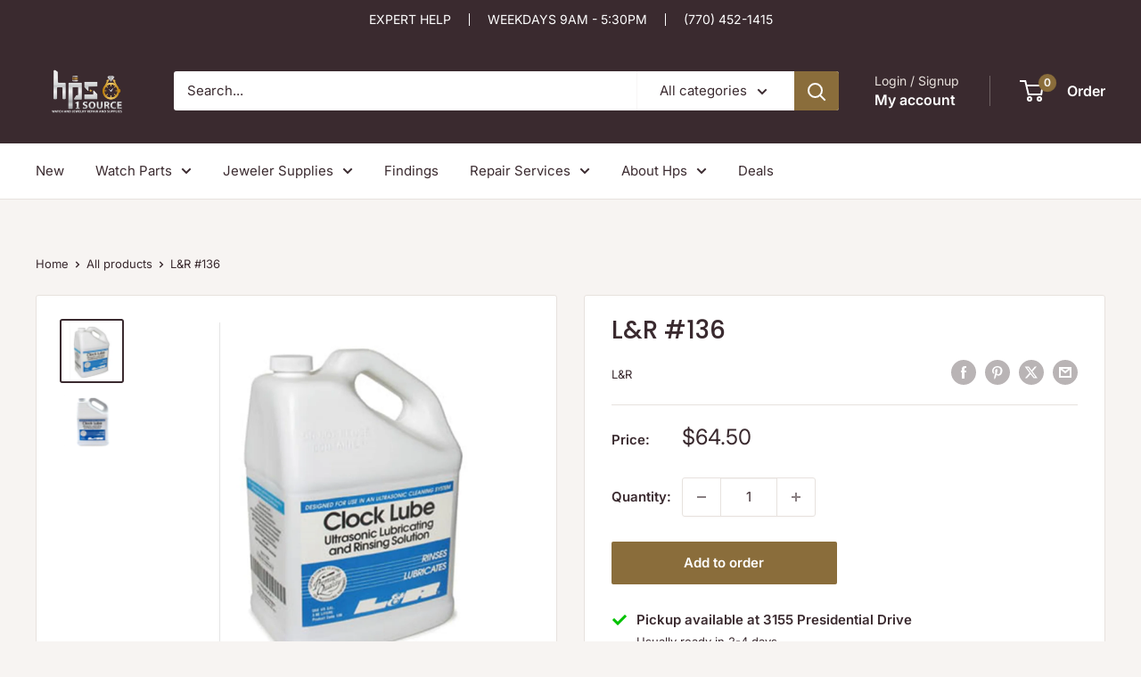

--- FILE ---
content_type: text/javascript
request_url: https://www.hps1source.com/cdn/shop/t/99/assets/custom.js?v=102476495355921946141759334297
body_size: -610
content:
//# sourceMappingURL=/cdn/shop/t/99/assets/custom.js.map?v=102476495355921946141759334297
